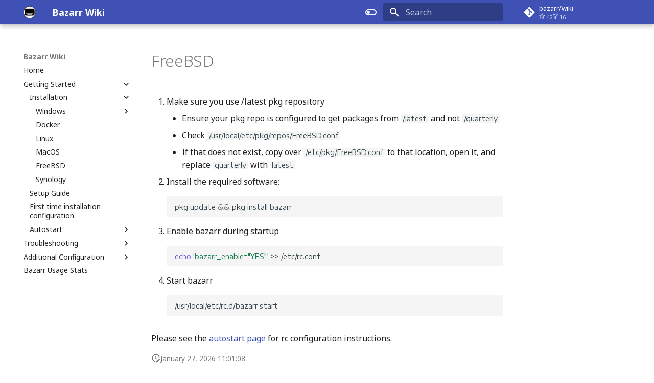

--- FILE ---
content_type: text/css; charset=utf-8
request_url: https://wiki.bazarr.media/stylesheets/extra.css
body_size: -146
content:
:root > * {
  /* Footer */
  --md-footer-bg-color: hsla(232, 54%, 41%, 1);
  --md-footer-bg-color--dark: hsla(0, 0%, 0%, 0.32);
}

th {
  color:white !important;
  background-color:hsla(232, 54%, 41%, 1) !important;
  font-weight: bold;
}
td a {
  color: white !important;
}
td a:hover {
  color: red !important;
}


--- FILE ---
content_type: application/xml
request_url: https://wiki.bazarr.media/sitemap.xml
body_size: 199
content:
<?xml version="1.0" encoding="UTF-8"?>
<urlset xmlns="http://www.sitemaps.org/schemas/sitemap/0.9">
    <url>
         <loc>http://wiki.bazarr.media/</loc>
         <lastmod>2026-01-27</lastmod>
    </url>
    <url>
         <loc>http://wiki.bazarr.media/bazarr-stats/</loc>
         <lastmod>2026-01-27</lastmod>
    </url>
    <url>
         <loc>http://wiki.bazarr.media/Additional-Configuration/Performance-Tuning/</loc>
         <lastmod>2026-01-27</lastmod>
    </url>
    <url>
         <loc>http://wiki.bazarr.media/Additional-Configuration/Plex/</loc>
         <lastmod>2026-01-27</lastmod>
    </url>
    <url>
         <loc>http://wiki.bazarr.media/Additional-Configuration/PostgreSQL-Database/</loc>
         <lastmod>2026-01-27</lastmod>
    </url>
    <url>
         <loc>http://wiki.bazarr.media/Additional-Configuration/Reverse-Proxy-Help/</loc>
         <lastmod>2026-01-27</lastmod>
    </url>
    <url>
         <loc>http://wiki.bazarr.media/Additional-Configuration/Settings/</loc>
         <lastmod>2026-01-27</lastmod>
    </url>
    <url>
         <loc>http://wiki.bazarr.media/Additional-Configuration/Webhooks/</loc>
         <lastmod>2026-01-27</lastmod>
    </url>
    <url>
         <loc>http://wiki.bazarr.media/Additional-Configuration/Whisper-Provider/</loc>
         <lastmod>2026-01-27</lastmod>
    </url>
    <url>
         <loc>http://wiki.bazarr.media/Getting-Started/First-time-installation-configuration/</loc>
         <lastmod>2026-01-27</lastmod>
    </url>
    <url>
         <loc>http://wiki.bazarr.media/Getting-Started/Setup-Guide/</loc>
         <lastmod>2026-01-27</lastmod>
    </url>
    <url>
         <loc>http://wiki.bazarr.media/Getting-Started/Autostart/FreeBSD/freebsd/</loc>
         <lastmod>2026-01-27</lastmod>
    </url>
    <url>
         <loc>http://wiki.bazarr.media/Getting-Started/Autostart/Linux/linux/</loc>
         <lastmod>2026-01-27</lastmod>
    </url>
    <url>
         <loc>http://wiki.bazarr.media/Getting-Started/Autostart/MacOS/macos/</loc>
         <lastmod>2026-01-27</lastmod>
    </url>
    <url>
         <loc>http://wiki.bazarr.media/Getting-Started/Autostart/Windows/windows/</loc>
         <lastmod>2026-01-27</lastmod>
    </url>
    <url>
         <loc>http://wiki.bazarr.media/Getting-Started/Installation/</loc>
         <lastmod>2026-01-27</lastmod>
    </url>
    <url>
         <loc>http://wiki.bazarr.media/Getting-Started/Installation/Docker/docker/</loc>
         <lastmod>2026-01-27</lastmod>
    </url>
    <url>
         <loc>http://wiki.bazarr.media/Getting-Started/Installation/FreeBSD/freebsd/</loc>
         <lastmod>2026-01-27</lastmod>
    </url>
    <url>
         <loc>http://wiki.bazarr.media/Getting-Started/Installation/Linux/linux/</loc>
         <lastmod>2026-01-27</lastmod>
    </url>
    <url>
         <loc>http://wiki.bazarr.media/Getting-Started/Installation/MacOS/macos/</loc>
         <lastmod>2026-01-27</lastmod>
    </url>
    <url>
         <loc>http://wiki.bazarr.media/Getting-Started/Installation/Synology/synology/</loc>
         <lastmod>2026-01-27</lastmod>
    </url>
    <url>
         <loc>http://wiki.bazarr.media/Getting-Started/Installation/Windows/installer/</loc>
         <lastmod>2026-01-27</lastmod>
    </url>
    <url>
         <loc>http://wiki.bazarr.media/Getting-Started/Installation/Windows/source/</loc>
         <lastmod>2026-01-27</lastmod>
    </url>
    <url>
         <loc>http://wiki.bazarr.media/Troubleshooting/Asking-for-help-or-report-a-problem/</loc>
         <lastmod>2026-01-27</lastmod>
    </url>
    <url>
         <loc>http://wiki.bazarr.media/Troubleshooting/FAQ/</loc>
         <lastmod>2026-01-27</lastmod>
    </url>
    <url>
         <loc>http://wiki.bazarr.media/Troubleshooting/Logging-and-Log-Files/</loc>
         <lastmod>2026-01-27</lastmod>
    </url>
    <url>
         <loc>http://wiki.bazarr.media/Troubleshooting/OpenSubtitles-migration/</loc>
         <lastmod>2026-01-27</lastmod>
    </url>
    <url>
         <loc>http://wiki.bazarr.media/Troubleshooting/Windows_installer_reinstall/</loc>
         <lastmod>2026-01-27</lastmod>
    </url>
</urlset>